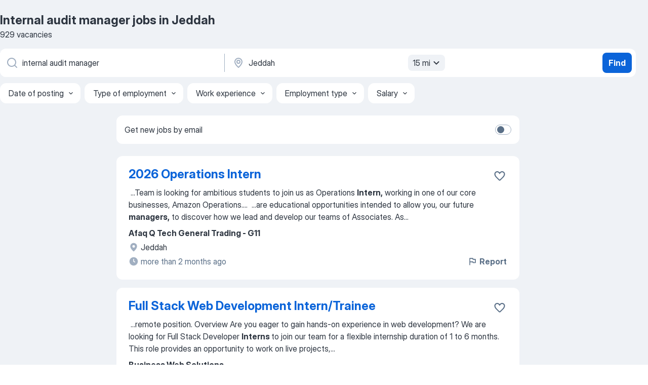

--- FILE ---
content_type: application/javascript
request_url: https://sa.jooble.org/assets/2207.f7bc209964b06e1c8dc4.js
body_size: 9838
content:
"use strict";(self.__LOADABLE_LOADED_CHUNKS__=self.__LOADABLE_LOADED_CHUNKS__||[]).push([[2207],{32207:(e,o,i)=>{i.d(o,{D:()=>ne});var s=i(2784),t=i(13980),a=i(37200),n=i(57903),r=i(7612),l=i(74631),c=i(13008),d=i(83096),u=i(72363),m=i(2183),g=i.n(m),p=i(12203),h=i(12900),y=i(70194),_=i(66991),b=i(60103),C=i(55382),f=i(15806),R=i(1805),S=i(1813);var k=i(19208);const w={body_disable_scroll:"Pw006C",header:"vqHA30",header_is_open:"_6db32v",header_with_tabs:"CDX1ux",header_on:"sRaWHL",header_off:"ZR4H7Q",header_with_tabs__off:"O+7Zz2",section:"Zymb0f",left_button__container:"_4EA0AS",arrow__button:"LXog1i",notifications:"lglg1M",logoWrapper:"R-Knap",logo:"aNveMz",faker:"EmXz8I",faker__content:"Ex2XuH",faker__input:"mFSAHw",faker__icon:"x2WJKB",faker__seoTitle:"KlJsh2",faker__radius:"PuGXii",area:"A8w1bQ",area_hidden:"A5TUKQ",area_invisible:"oucV+a",form:"EiNgqg",form__container:"wrXgU+",form_visible:"N3QquI",overlay:"aoiXKm",backToSerp_button:"A6NZXE",radius:"c6WfLo",mobile_app__button:"+xblsA",jobsAmount:"-UrBMa",faker__with_ai_btn:"I6On51",ai_chat_btn:"BYRs09",ai_chat_icon:"_05ip5i"};var I,N,A,v,F,j,T,x,O,E,B,L,H,M=i(52322);const P=g().bind(w),K={intl:t.object,component:(0,t.oneOfType)([t.string,t.node]),countryName:t.string,radiusInKilometers:t.bool,getRadiusById:t.func,headerRightIcon:t.object,wrapperClassName:t.string,seoH1:t.string,headerMobileAppLink:t.string,isNotificationCenterEnabled:t.bool,isNotificationCenterActive:t.bool,isHomePage:t.bool,isHamburgerHidden:t.bool,isSearchFormExists:t.bool,shouldSearchFormCollapse:t.bool,isRemoteSerpPage:t.bool,setIsNotificationCenterActive:t.func,onHamburgerClick:t.func,onLeftButtonClick:t.func,onRightButtonClick:t.func,toggleSearchFormCollapse:t.func,handleSearchFormLabelKeyDown:t.func,region:t.string,shouldHideH1:t.bool,onClickMobileAppHeaderButton:t.func,activeRadius:t.number,shouldShowRadiusFakeButton:t.bool,searchForm:t.object,renderTabs:t.element,disableFilters:t.bool,onClickAddRegionButton:t.func,isRegionInputWithFocus:t.bool,setIsRegionInputWithFocus:t.func,isCrawler:t.bool,jobsAmount:t.number,isAiAssistantEnabled:t.bool,onAiAssistantButtonClick:t.func,textLogo:t.string},D=({intl:e,component:o,onHamburgerClick:i,radiusInKilometers:t,getRadiusById:a,isNotificationCenterEnabled:n,isNotificationCenterActive:r,isSearchFormExists:l,isRemoteSerpPage:c,shouldSearchFormCollapse:d,setIsNotificationCenterActive:m,countryName:g,headerRightIcon:K,wrapperClassName:D,seoH1:W,isHomePage:z,isHamburgerHidden:q,onLeftButtonClick:G,onRightButtonClick:U,toggleSearchFormCollapse:V,handleSearchFormLabelKeyDown:Z,renderTabs:X,shouldHideH1:$,activeRadius:Y,searchForm:Q,disableFilters:J,shouldShowRadiusFakeButton:ee,headerMobileAppLink:oe,onClickMobileAppHeaderButton:ie,onClickAddRegionButton:se,isRegionInputWithFocus:te,setIsRegionInputWithFocus:ae,isCrawler:ne,jobsAmount:re,isAiAssistantEnabled:le,onAiAssistantButtonClick:ce,textLogo:de})=>{const[ue,me]=(0,s.useState)("auto"),ge=s.useRef(),pe=(0,S._)({on:w.header_on,off:X?w.header_with_tabs__off:w.header_off,isOpen:d||r}),he=((...e)=>s.useCallback((o=>{e.forEach((e=>{"function"==typeof e?e(o):e&&"current"in e&&(e.current=o)}))}),[e]))(ge,pe);return(0,s.useLayoutEffect)((()=>{me((e=>{if(!(e instanceof Element))return"auto";const{height:o}=e.getBoundingClientRect(),i=window.getComputedStyle(e);return o+parseFloat(i.marginTop)+parseFloat(i.marginBottom)})(ge.current))}),[]),(0,M.jsxs)(M.Fragment,{children:[(H=o,(0,M.jsxs)(H,Object.assign({className:P(w.header,{[D]:D,[w.header_is_open]:d,[w.header_with_tabs]:!!X})},l&&{ref:he},{children:[(0,M.jsxs)("div",{className:P("section",{section_opened:d}),children:[(0,M.jsxs)("div",{className:w.left_button__container,children:[(L=b.z,q||G||d?null:(0,M.jsx)(L,{type:y.wX.GHOST,size:y.zf.S,accent:y.UW.GRAY,icon:p.MENU_HAMBURGER,"aria-label":e.formatMessage({id:"common.menu"}),"data-test-name":"_hamburgerMenuButton",onClick:i,tabIndex:0})),(B=b.z,G?(0,M.jsx)(B,{type:y.wX.GHOST,size:y.zf.S,accent:y.UW.GRAY,icon:p.ARROW,wrapperClassName:w.arrow__button,"data-test-name":"_arrowButton","aria-label":e.formatMessage({id:"common.backward"}),onClick:G}):null)]}),(E=z?"div":u.rU,(0,M.jsx)(E,{to:k.ZP.createHomePageUrl(),className:w.logoWrapper,"data-test-name":"_logo",children:(0,M.jsx)(_.Icon,Object.assign({glyph:de,className:w.logo,alt:e.formatMessage({id:"home.homeLogoAlt"},{country:g}),"data-test-name":"_logoMobile"},!z&&{"aria-label":e.formatMessage({id:"header.goHome"})}))})),(0,M.jsxs)("div",{className:w.left_button__container,children:[(O=s.Fragment,!n||U||d?null:(0,M.jsx)(O,{children:(0,M.jsxs)("div",{className:w.notifications,children:[(x=C.xF,d?null:(0,M.jsx)(x,{isActive:r,handleToggle:m,size:y.zf.S})),(0,M.jsx)(C.ff,{isActive:r,handleClose:m})]})})),(T=b.z,U&&!d?(0,M.jsx)(T,{type:y.wX.GHOST,size:y.zf.S,accent:y.UW.GRAY,icon:K,wrapperClassName:w.arrow__button,"data-test-name":"_headerLeftButton",onClick:U}):null),(j=b.z,d?(0,M.jsx)(j,{type:y.wX.GHOST,size:y.zf.S,accent:y.UW.GRAY,icon:K,wrapperClassName:w.arrow__button,"data-test-name":"_headerLeftButton",onClick:V}):null)]}),(F=_.HyperlinkGhostButton,d||U||!oe||c?null:(0,M.jsx)(F,{href:oe,size:y.zf.S,appearance:"blue",className:w.mobile_app__button,"data-test-name":"_headerMobileAppButton",onClick:ie,children:e.formatMessage({id:"header.openApp"})}))]}),("div",l?(0,M.jsxs)("div",{className:w.form__container,children:[("div",ne?null:(0,M.jsx)("div",{children:(0,M.jsx)("label",{htmlFor:"SEARCH_FORM_KEYWORD",className:P("area",{area_hidden:d,area_invisible:r}),onKeyDown:Z,"aria-label":e.formatMessage({id:"searchForm.vacancySearch"}),children:(0,M.jsxs)("div",{className:P(w.faker,{faker__with_ai_btn:le}),"data-test-name":"_searchForm",children:[(0,M.jsxs)("div",{className:w.faker__content,onClick:V,tabIndex:0,role:"button",onKeyDown:e=>{"Enter"!==e.key&&" "!==e.key||(e.preventDefault(),V())},children:[(0,M.jsxs)("div",{className:P(w.faker__input,{faker__radius:ee}),children:[(v=$?"div":"h1",(0,M.jsx)(v,{className:w.faker__seoTitle,children:W})),("div",ee&&Y?(0,M.jsxs)("div",{className:w.radius,"data-test-name":"_fakeRadiusButton",children:[h.DC,e.formatMessage({id:"searchFilters.location."+(t?"kilometers":"miles")},{radius:a(Y)})]}):null)]}),(0,M.jsx)("div",{className:w.faker__icon,children:(0,M.jsx)(_.Icon,{glyph:p.MAGNIFIER,size:"md"})})]}),(A=_.PrimaryButton,le?(0,M.jsx)(A,{size:"md",appearance:"gray",className:w.ai_chat_btn,onClick:ce,renderLeading:(0,M.jsx)(_.Icon,{size:"lg",appearance:"blue",glyph:p.AI_CHAT,className:w.ai_chat_icon})}):null)]})})})),(0,M.jsx)("div",{className:P("form",{form_visible:ne||d}),children:null!=Q?Q:(0,M.jsx)(f.Z,{namespace:"header",shouldSearchFormCollapse:d,setIsRegionInputWithFocus:ae,isRegionInputWithFocus:te})}),(N=$?"div":"h1",ne?(0,M.jsx)(N,{className:w.faker__seoTitle,children:W}):null),("p",re&&ne?(0,M.jsx)("p",{className:w.jobsAmount,children:e.formatMessage({id:"serp.jobsAmount"},{count:re})}):null),(I=R.Z,J||d||ne?null:(0,M.jsx)(I,{onClickAddRegionButton:se})),X&&!d?X:null]}):null)]}))),("div",d||r?(0,M.jsx)("div",{className:w.overlay,onClick:d?V:()=>m(!1)}):null),("div",d?(0,M.jsx)("div",{style:{height:ue}}):null)]})};D.propTypes=K;var W=i(95099),z=i(6390),q=i(99211),G=i(22136),U=i(87267),V=i(56937),Z=i(12012),X=i(72035),$=i(72408),Y=i(27601),Q=i(95044),J=i(63517),ee=i(85355),oe=i(27390),ie=i(52401),se=i(55472);const te={component:(0,t.oneOfType)([t.string,t.node]),wrapperClassName:t.string,headerRightIcon:t.object,isHamburgerHidden:t.bool,searchForm:t.object,renderTabs:t.element,onLeftButtonClick:t.func,onRightButtonClick:t.func,isDesktop:t.bool,radiusInKilometers:t.bool,getRadiusById:t.func,isSearching:t.bool,countryNames:t.array,pathname:t.string,region:t.string,lang:t.string,languages:t.object,workTitle:t.string,activeFilters:t.object,radiusDefault:t.number,headerMobileAppLink:t.string,isProfileEnabled:t.bool,isSerpPage:t.bool,isCompanySerpPage:t.bool,isAlertViewPage:t.bool,isCategoryPageByPathName:t.bool,isSalaryPage:t.bool,isSalaryStatsPage:t.bool,isRemoteSerpPage:t.bool,isCityRegion:t.bool,isNotificationCenterEnabled:t.bool,showHamburger:t.func,sendHeaderMobileAppButtonClick:t.func,radiusFiltersConfig:t.object,headerStatisticsHelper:t.object,sendSearchFiltersStatistics:t.func,isCrawler:t.bool,disableFilters:t.bool,jobsAmount:t.number,isCvReviewPageByPathName:t.bool,isOpenSearchFormFromAddLocationBtn:t.bool,setOpenSearchFormFromAddLocationBtn:t.func,goTo:t.func,isAiAssistantEnabled:t.bool,textLogo:t.string},ae=({component:e,wrapperClassName:o,headerRightIcon:i,isHamburgerHidden:t,onLeftButtonClick:a,onRightButtonClick:n,searchForm:r,renderTabs:l,isDesktop:u,radiusInKilometers:m,getRadiusById:g,isSearching:p,countryNames:h,pathname:y,region:_,lang:b,languages:C,workTitle:f,activeFilters:R,radiusDefault:S,headerMobileAppLink:k,isProfileEnabled:I,isSerpPage:N,isCompanySerpPage:A,isAlertViewPage:v,isSalaryPage:F,isSalaryStatsPage:j,isRemoteSerpPage:T,isCategoryPageByPathName:x,isNotificationCenterEnabled:O,showHamburger:E,sendHeaderMobileAppButtonClick:B,headerStatisticsHelper:L,radiusFiltersConfig:H,isCityRegion:P,isCrawler:K,jobsAmount:G,disableFilters:U,isCvReviewPageByPathName:V,isOpenSearchFormFromAddLocationBtn:Z,setOpenSearchFormFromAddLocationBtn:X,goTo:$,isAiAssistantEnabled:Y,textLogo:te})=>{const ae=(0,c.Z)(),[ne,re]=(0,s.useState)(!1),[le,ce]=(0,s.useState)(!1),[de,ue]=(0,s.useState)(!1),{isUserInTestAndGroup:me,TEST_LIST:ge}=(0,ee.Z)(),pe=O&&(me(ge.AGGREGATOR_NOTIFICATION_CENTER,2)||I),{options:he=[]}=H,ye=C[b],_e=null==h?void 0:h.namesD[ye],be=(null==R?void 0:R.location)||S,Ce=!I&&!!_&&P&&(null==he?void 0:he.includes(be)),fe=j||F,[Re]=(0,J.n)(f,fe),Se=(0,oe.C$)(y),ke=N||A||v||j||x||V,we=async()=>{await(0,ie.y)(),!p&&re(!ne),!ne&&L.sendHeaderFakeInputClick()};(0,s.useEffect)((()=>{Z&&(re(!0),ue(!0))}),[Z]),(0,s.useEffect)((()=>{ne&&we()}),[p,u]),(0,s.useEffect)((()=>{ne?((0,d.Qp)(document.body),Q.s.createSearchFormMobileSession(Z?z.eq.ADD_LOCATION_FLOATING_BUTTON:z.eq.DEFAULT),X&&X(!1)):((0,d.tP)(),Q.s.closeSearchFormMobileSession())}),[ne]),(0,s.useEffect)((()=>(le?document.body.classList.add(w.body_disable_scroll):document.body.classList.remove(w.body_disable_scroll),()=>{document.body.classList.remove(w.body_disable_scroll)})),[le]),(0,s.useEffect)((()=>{const e=()=>{const e=document.activeElement.name;"keyword"!==e&&"region"!==e||document.activeElement.blur()};return window.addEventListener("scroll",e),()=>{window.removeEventListener("scroll",e)}}),[]);const Ie=(0,ie.s)((()=>{re(!0),ue(!0)}));return(0,M.jsx)(D,{intl:ae,seoH1:Re,component:e,radiusInKilometers:m,getRadiusById:g,wrapperClassName:o,headerRightIcon:i,isHamburgerHidden:t,onLeftButtonClick:a,onRightButtonClick:n,searchForm:r,renderTabs:l,shouldHideH1:fe,countryName:_e,activeRadius:be,headerMobileAppLink:k,isSearchFormExists:ke,isHomePage:Se,disableFilters:U,shouldSearchFormCollapse:ne,shouldShowRadiusFakeButton:Ce,setIsNotificationCenterActive:ce,isNotificationCenterActive:le,isRemoteSerpPage:T,isNotificationCenterEnabled:pe,onHamburgerClick:async()=>{await(0,ie.y)(),L.sendHamburgerButtonClick(),E()},onLogoClick:async()=>{await(0,ie.y)(),L.sendHeaderLogoClick()},toggleSearchFormCollapse:we,handleSearchFormLabelKeyDown:e=>{e.keyCode===W.Z.ENTER&&we()},onClickMobileAppHeaderButton:async()=>{await(0,ie.y)(),B()},onClickAddRegionButton:Ie,setIsRegionInputWithFocus:ue,isRegionInputWithFocus:de,isCrawler:K,jobsAmount:G,onAiAssistantButtonClick:async()=>{await se.U.createSessionFromHeader(),L.sendHeaderAiAssistantButtonClick(),$(q.mD.AI_ASSISTANT)},isAiAssistantEnabled:Y,textLogo:te})};ae.propTypes=te,ae.defaultProps={component:"header",isHamburgerHidden:!1,headerRightIcon:p.CROSS};const ne=(0,n.$j)(((e,o)=>({isDesktop:(0,U.Zy0)(e),radiusInKilometers:(0,U.SMu)(e),getRadiusById:(0,U.XEk)(e),isSearching:o.isSearching||(0,V.Z2)(e),pathname:(0,r.k$)(e).pathname,region:(0,X.ur)(e),countryNames:(0,U.yA6)(e).country,workTitle:(0,U.SD5)(e),lang:(0,U.G33)(e),languages:(0,U.Vbs)(e),activeFilters:(0,X.EH)(e),radiusDefault:(0,U.KTu)(e),isProfileEnabled:(0,U.I5G)(e),isSerpPage:(0,U.pn5)(e),isCompanySerpPage:(0,U.iWL)(e),isAlertViewPage:(0,U.j3Z)(e),isSalaryPage:(0,Z.mU)(e),isSalaryStatsPage:(0,U.hJI)(e),isRemoteSerpPage:(0,U.DJb)(e),isCategoryPageByPathName:(0,U.X34)(e),isCityRegion:(0,X.aA)(e),isNotificationCenterEnabled:(0,U._wc)(e),radiusFiltersConfig:(0,U.Slc)(e),headerMobileAppLink:(0,U.yA6)(e).headerMobileAppLink,isCrawler:(0,U.E91)(e),jobsAmount:(0,V.R5)(e),isCvReviewPageByPathName:(0,U.MgW)(e),isAiAssistantEnabled:(0,U.fzt)(e),textLogo:(0,U.FQN)(e)})),(e=>{const o=(0,a.DE)({showHamburger:G.D_,sendHeaderMobileAppButtonClick:$.D.sendHeaderMobileAppButtonClick,goTo:l.VF},e);return Object.assign({},o,{headerStatisticsHelper:(0,a.DE)(Y.l,e)})}))(ae)},15806:(e,o,i)=>{i.d(o,{Z:()=>ze});var s=i(2784),t=i(13008),a=i(13980),n=i(41939),r=i(37200),l=i(57903),c=i(7612),d=i(52401),u=i(77071),m=i(27601),g=i(6998),p=i(78415),h=i(26463),y=i(72035),_=i(30726),b=i(87267),C=i(56937),f=i(85355),R=i(44696),S=i(60517),k=i(12900),w=i(96512),I=i(64910),N=i(72779),A=i.n(N),v=i(88973),F=i(70194),j=i(12203),T=i(66991),x=i(89794),O=i(8858),E=i(2183),B=i.n(E),L=i(18805);const H={history:"_0hIdlx",history__header:"_3R8DSr",history__title:"bbyfDK",history__btn:"zIjnLm",history__list:"S9MNKV",history__item:"LqcO-X",history__content:"biiCF7",history__item__active:"KN8081",history__icon:"gp6D3r",history__caption:"p6+UxT",history__region:"UUlXxw"};var M=i(52322);const P=B().bind(H),K={intl:a.object,activeItem:a.number,namespace:a.string,workTitleByLang:a.string,histories:(0,a.arrayOf)((0,a.shape)({keyword:a.string,regionName:a.string,region:a.string})),setActiveElement:a.func,onClearKeywordHistory:a.func,onClickKeywordHistoryItem:a.func},D=({intl:e,activeItem:o,namespace:i,histories:s,workTitleByLang:t,setActiveElement:a,onClearKeywordHistory:n,onClickKeywordHistoryItem:r})=>(0,M.jsxs)("div",{className:H.history,children:[(0,M.jsxs)("div",{className:H.history__header,children:[(0,M.jsx)("span",{className:H.history__title,children:e.formatMessage({id:`${i}.searchForm.youRecentlySearched`})}),(0,M.jsx)(L.Z,{wrapperClassName:H.history__btn,type:F.Dx.NONE,accent:F.UW.BLUE,"data-test-name":"_searchHistoryDelete",onClick:n,children:e.formatMessage({id:`${i}.searchForm.clear`})})]}),(0,M.jsx)("ul",{className:H.history__list,children:s.map(((e,i)=>(0,M.jsxs)("li",{className:P(H.history__item,{history__item__active:i===o}),onClick:()=>r(e),onMouseEnter:()=>a(i),children:[(0,M.jsx)(T.Icon,{glyph:j.HISTORY,size:"md",appearance:"gray_soft",className:H.history__icon}),(0,M.jsxs)("div",{className:H.history__content,children:[(0,M.jsx)("span",{className:H.history__caption,children:e.keyword?e.keyword:t}),("span",null!=e&&e.regionName?(0,M.jsx)("span",{className:H.history__region,children:e.regionName}):null)]})]},i)))})]});D.propTypes=K,D.displayName="SearchFormHistoryComponent",D.defaultProps={histories:[]};const W=D,z={namespace:a.string,workTitleByLang:a.string,histories:(0,a.arrayOf)((0,a.shape)({keyword:a.string,regionName:a.string,region:a.string})),onClearKeywordHistory:a.func,onClickKeywordHistoryItem:a.func},q=({namespace:e,workTitleByLang:o,histories:i,onClearKeywordHistory:s,onClickKeywordHistoryItem:a})=>{const n=(0,t.Z)(),[r,l]=(0,O.q)(i,a);return(0,M.jsx)(W,{intl:n,activeItem:r,namespace:e,workTitleByLang:o,histories:i,setActiveElement:l,onClearKeywordHistory:s,onClickKeywordHistoryItem:a})};q.propTypes=z;const G=q;var U=i(24525),V=i(36823),Z=i(95044),X=i(88623),$=i(9534);const Y="WcHWqV",Q="wsQ56a",J="jpNdNR",ee=({intl:e,regions:o,onClickItem:i,onClickNearMeItem:s})=>(0,M.jsxs)("section",{className:Y,children:[(0,M.jsx)(X.t,{size:"md",appearance:"gray",isActive:!1,renderLeading:(0,M.jsx)($.J,{glyph:j.NEAR_ME,size:"sm",appearance:"gray",className:J}),className:Q,onClick:s,text:e.formatMessage({id:"nearMe"}),"data-test-name":"_regionSuggestionsNearMeButton"}),o.map((({name:e,isRemote:o,id:s},t)=>(0,M.jsx)(X.t,Object.assign({size:"md",appearance:"gray",isActive:!1,className:Q,onClick:o=>i(o,e),text:e,"data-test-name":`_regionSuggestionsButton_${t}`},o&&{renderLeading:(0,M.jsx)($.J,{glyph:j.WIFI,size:"sm",appearance:"gray",className:J})}),s)))]}),oe=({onClickItem:e})=>{const o=(0,l.v9)(b.$$E),i=(0,l.v9)(y.EH),s=(0,t.Z)(),a=(0,l.I0)();return null!=o&&o.length?(0,M.jsx)(ee,{intl:s,regions:o,onClickItem:(o,i)=>{o.preventDefault(),Z.s.locationSuggestionClick({location:i}),e&&e(i)},onClickNearMeItem:e=>{e.preventDefault(),Z.s.locationSuggestionClick(),a((0,h.hX)(Object.assign({},i,{location:w.kT.CURRENT_GEOLOCATION}),{searchSource:I.uV.FROM_TOP_LOCATION_SUGGESTIONS}))}}):null},ie={content:"-xWR9w",button:"mO9zne",button_icon:"MQl7R9",button_icon__up:"XOP5Oq",custom_select:"_734y9i",native_select:"GBiQYZ",select_item:"_3T9J7L",select_item__active:"EAQyMV"};const se=B().bind(ie),te={intl:a.object,isDesktop:a.bool,radiusInKilometers:a.bool,getRadiusById:a.func,shouldShowRadiusOptions:a.bool,radiusOptions:a.array,activeRadius:a.string,onRadiusButtonClick:a.func,onRadiusItemClick:a.func},ae=({intl:e,isDesktop:o,radiusInKilometers:i,getRadiusById:s,shouldShowRadiusOptions:t,radiusOptions:a,activeRadius:n,onRadiusButtonClick:r,onRadiusItemClick:l})=>(0,M.jsxs)("div",Object.assign({className:ie.content,"data-test-name":"_radiusSelect"},!o&&{onClick:r},{children:[(0,M.jsx)(T.PrimaryButton,Object.assign({size:"sm",appearance:"gray_soft",className:ie.button},o&&{onClick:r,renderTrailing:(0,M.jsx)(T.Icon,{size:"md",appearance:"gray_dark",glyph:j.CHEVRON_DOWN,className:se(ie.button_icon,{button_icon__up:t})})},{children:`${o?"":k.DC}${e.formatMessage({id:"searchFilters.location."+(i?"kilometers":"miles")},{radius:s(n)})}`})),("div",o&&t?(0,M.jsx)("div",{className:ie.custom_select,children:a.map((o=>(0,M.jsx)("div",{id:`radius_${o}`,className:se(ie.select_item,{select_item__active:n===o}),onClick:()=>l(o),"data-test-name":"_radiusItem",children:e.formatMessage({id:"searchFilters.location."+(i?"kilometers":"miles")},{radius:s(o)})},o)))}):null),("select",o?null:(0,M.jsx)("select",{className:ie.native_select,value:n,onChange:({target:e})=>l(e.value),children:a.map((o=>(0,M.jsxs)("option",{value:o,children:[k.DC,e.formatMessage({id:"searchFilters.location."+(i?"kilometers":"miles")},{radius:s(o)})]},o)))}))]}));ae.propTypes=te;const ne=ae;var re=i(7584),le=i(94794);const ce={isDesktop:a.bool,radiusInKilometers:a.bool,getRadiusById:a.func,sendSearchFiltersStatistics:a.func,onRadiusItemClick:a.func,activeRadius:a.string,radiusFiltersConfig:a.object},de=({isDesktop:e,radiusInKilometers:o,getRadiusById:i,sendSearchFiltersStatistics:a,onRadiusItemClick:n,activeRadius:r,radiusFiltersConfig:l})=>{const c=(0,t.Z)(),[d,u]=(0,s.useState)(!1);return(0,M.jsx)(ne,{intl:c,isDesktop:e,getRadiusById:i,radiusInKilometers:o,shouldShowRadiusOptions:d,radiusOptions:l.options,activeRadius:r,onRadiusButtonClick:()=>{if(!d){const{OPEN_RADIUS_SELECT_MOBILE:o,OPEN_RADIUS_SELECT_DESKTOP:i}=re.FILTER_ACTIONS;a({action:e?i:o,type:re.m[w.jM.LOCATION]})}u(!d)},onRadiusItemClick:o=>{const{ONE_CLICK_FILTERS_ITEM_SWITCH_ON:i,FILTER_ITEM_DESKTOP_CLICK:s}=re.FILTER_ACTIONS;a({action:e?s:i,type:re.m[w.jM.LOCATION],value:o}),n(o),u(!1)}})};de.propTypes=ce;const ue={sendSearchFiltersStatistics:le.F.sendAction},me=(0,l.$j)((e=>({getRadiusById:(0,b.XEk)(e),radiusInKilometers:(0,b.SMu)(e),radiusFiltersConfig:(0,b.Slc)(e),isDesktop:(0,b.Zy0)(e)})),ue)(de);var ge=i(79544),pe=i(27898);const he="CXE+FW",ye="tXoMlu",_e="kySr3o",be="RKazSn",Ce="_5sX2B+",fe="EIHqTW",Re="_9+Weu7",Se="ZuTpxY",ke="d-awio",we="ff3yUb",Ie="-0Bnac",Ne="_7MtXb-",Ae="rH+OQ6";var ve,Fe,je,Te,xe,Oe,Ee,Be,Le,He,Me;const Pe={wrapperClassName:a.string,intl:a.object.isRequired,isSearching:a.bool,shouldShowKeyword:a.bool,shouldShowRegion:a.bool,shouldShowRegionTooltip:a.bool,shouldSearchFormCollapse:a.bool,isVoiceInputVisible:a.bool,isRegionFocused:a.bool,isKeywordFocused:a.bool,isDesktop:a.bool,keyword:a.string,region:a.string,workTitleByLang:a.string,keywordFieldId:a.string,namespace:a.string.isRequired,keywordAutocomplete:(0,a.arrayOf)((0,a.shape)({value:a.string.isRequired,query:(0,a.arrayOf)((0,a.shape)({content:a.string.isRequired,isStrong:a.bool.isRequired})),amount:a.string.isRequired})),keywordHistory:(0,a.arrayOf)((0,a.shape)({keyword:a.string,regionName:a.string,region:a.string})),regionAutocomplete:(0,a.arrayOf)((0,a.shape)({query:(0,a.arrayOf)((0,a.shape)({content:a.string.isRequired,isStrong:a.bool.isRequired})),value:a.string})),onSearch:a.func.isRequired,onChangeKeyword:a.func.isRequired,onFocusKeyword:a.func.isRequired,onBlurKeyword:a.func.isRequired,onClearKeywordHistory:a.func.isRequired,onClickOutsideKeyword:a.func.isRequired,onClickKeywordHistoryItem:a.func.isRequired,onClickKeywordAutocompleteItem:a.func.isRequired,onKeywordFieldClear:a.func.isRequired,onClickRegionAutocompleteItem:a.func.isRequired,onChangeRegion:a.func.isRequired,onFocusRegion:a.func.isRequired,onClickOutsideRegion:a.func.isRequired,onRegionFieldClear:a.func.isRequired,onVoiceInputResult:a.func,onVoiceInputClick:a.func,onRegionTooltipClick:a.func,onVoiceInputClose:a.func,isRemoteSerpPage:a.bool,keywordRef:a.object,regionRef:a.object,shouldShowRadius:a.bool,onRadiusItemClick:a.func,activeRadius:a.bool,shouldShowTopRegionsSuggstions:a.bool,onClickRegionSuggestionsItem:a.func,isGoogleBot:a.bool},Ke=({intl:e,wrapperClassName:o,namespace:i,workTitleByLang:t,keywordFieldId:a,isSearching:n,isVoiceInputVisible:r,shouldShowKeyword:l,shouldShowRegion:c,shouldShowRegionTooltip:u,shouldSearchFormCollapse:m,isKeywordFocused:g,isRegionFocused:p,isDesktop:h,keyword:y,region:_,keywordHistory:b,keywordAutocomplete:C,regionAutocomplete:f,onSearch:R,onChangeKeyword:S,onFocusKeyword:k,onBlurKeyword:w,onKeywordFieldClear:I,onClearKeywordHistory:N,onClickOutsideKeyword:O,onClickKeywordHistoryItem:E,onClickKeywordAutocompleteItem:B,onClickRegionAutocompleteItem:L,onChangeRegion:H,onFocusRegion:P,onClickOutsideRegion:K,onRegionFieldClear:D,onVoiceInputResult:W,onVoiceInputClick:z,onVoiceInputClose:q,onRegionTooltipClick:Z,isRemoteSerpPage:X,keywordRef:$,regionRef:Y,shouldShowRadius:Q,onRadiusItemClick:J,activeRadius:ee,shouldShowTopRegionsSuggstions:ie,onClickRegionSuggestionsItem:se,isGoogleBot:te})=>{const ae=e=>{B(e),!_&&c&&Y.current.focus()},ne=e=>{L(e),y||$.current.focus()};return(0,M.jsxs)("form",{onSubmit:async e=>{e.preventDefault(),e.stopPropagation(),await(0,d.y)(),await R(),window.scrollTo(0,0)},className:A()(he,{[o]:!!o}),"data-test-name":"_searchForm",children:[(Me=h?"div":s.Fragment,(0,M.jsxs)(Me,Object.assign({},h?{className:ye}:{},{children:[(He=v.j,l?(0,M.jsx)(He,{notify:h?O:()=>{},children:(0,M.jsxs)("div",{className:A()(_e,fe),children:[(0,M.jsx)(x.Z,Object.assign({inputClassName:Ce,containerClassName:be,name:"keyword",id:a,componentRef:$,autoComplete:"off",autoCapitalize:"off",value:y,readOnly:n,placeholder:e.formatMessage({id:`${i}.searchForm.keyword`}),icon:j.MAGNIFIER},!!y&&g&&{buttonIcon:j.CROSS,buttonAccent:F.UW.GRAY_SOFT,onButtonClick:()=>{I(),$.current.focus()},buttonProps:{"aria-label":e.formatMessage({id:"searchForm.cleanSearch"})}},!y&&{buttonIcon:j.MICROPHONE,buttonAccent:F.UW.BLUE,onButtonClick:z,buttonProps:{"aria-label":e.formatMessage({id:"voiceInput.voiceInput"})}},{onChange:e=>S(e.target.value),onFocus:e=>k(e.target.value),onBlur:()=>w(),"data-test-name":"_searchFormKeywordInput","aria-label":e.formatMessage({id:`${i}.searchFormLabel.keyword`})})),(Le=U.N,r?(0,M.jsx)(Le,{onResult:W,onStop:q}):null),(Be=ge.N,C.length>0&&h?(0,M.jsx)(Be,{className:Ie,icon:j.MAGNIFIER,data:C,onClickItem:ae}):null),(Ee=G,b.length>0&&!X&&h?(0,M.jsx)(Ee,{intl:e,namespace:i,histories:b,workTitleByLang:t,onClearKeywordHistory:N,onClickKeywordHistoryItem:E}):null)]})}):null),(Oe=v.j,c?(0,M.jsx)(Oe,{notify:h?K:()=>{},children:(0,M.jsxs)("div",{className:A()(_e,Re),children:[(0,M.jsx)(x.Z,Object.assign({inputClassName:Ce,containerClassName:be,name:"region",id:"tbRegion",autoComplete:"off",autoCapitalize:"off",value:_,readOnly:n,componentRef:Y,placeholder:te?e.formatMessage({id:"regionInputPlaceholder"}):e.formatMessage({id:`${i}.searchForm.region`}),icon:j.MAP_MARKER},!!_&&p&&{buttonIcon:j.CROSS,buttonProps:{"aria-label":e.formatMessage({id:"searchForm.cleanSearch"})}},{buttonAccent:F.UW.GRAY_SOFT,onButtonClick:()=>{D(),Y.current.focus()},onChange:e=>H(e.target.value),onFocus:P,"data-test-name":"_searchFormRegionInput","aria-label":te?e.formatMessage({id:"regionInputAriaLabel"}):e.formatMessage({id:`${i}.searchFormLabel.region`})},Q&&!p&&{renderTrailing:(0,M.jsx)(me,{onRadiusItemClick:J,activeRadius:ee})})),(xe=ge.N,f.length>0&&h?(0,M.jsx)(xe,{className:Ie,icon:j.MAP_MARKER,data:f,onClickItem:ne}):null),(Te=V.T,u?(0,M.jsx)(Te,{wrapperClassName:we,placement:pe.r.TOP,onClose:Z}):null)]})}):null)]}))),("div",ie?(0,M.jsx)("div",{className:Ae,children:(0,M.jsx)(oe,{onClickItem:se})}):null),(je=ge.N,C.length>0&&!h?(0,M.jsx)(je,{className:Ne,icon:j.MAGNIFIER,data:C,onClickItem:ae}):null),(Fe=ge.N,f.length>0&&!h?(0,M.jsx)(Fe,{className:Ne,icon:j.MAP_MARKER,data:f,onClickItem:ne}):null),(ve=G,b.length>0&&!X&&!h?(0,M.jsx)(ve,{intl:e,namespace:i,histories:b,workTitleByLang:t,onClearKeywordHistory:N,onClickKeywordHistoryItem:E}):null),(0,M.jsx)(T.PrimaryButton,{type:"submit",size:"sm",appearance:"blue",className:A()(Se,{[ke]:m}),loading:n,children:e.formatMessage({id:`${i}.searchForm.searchCaption`})})]})};Ke.propTypes=Pe,Ke.displayName="SearchFormComponent",Ke.defaultProps={keyword:"",region:"",isSearching:!1,regionAutocomplete:[],keywordAutocomplete:[],keywordHistory:[]},Ke.displayName="SearchFormComponent";const De={wrapperClassName:a.string,workTitleByLang:a.string,keyword:a.string,region:a.string,namespace:a.string.isRequired,keywordFieldId:a.string,cookieLifetimeDays:a.number,isMobile:a.bool,isDesktop:a.bool,isSearching:a.bool,isSerpPage:a.bool,shouldShowKeywordAutocomplete:a.bool,shouldShowRegionAutocomplete:a.bool,shouldSearchFormCollapse:a.bool,shouldShowKeyword:a.bool,shouldShowRegion:a.bool,sessionActionData:a.object,headerStatisticsHelper:a.object,search:a.func,openHistory:a.func,isRemoteSerpPage:a.bool,location:a.object,isCityRegion:a.bool,activeFilters:a.object,radiusFiltersConfig:a.object,radiusDefault:a.number,isProfileEnabled:a.bool,isRegionInputWithFocus:a.bool,setIsRegionInputWithFocus:a.func,isGoogleBot:a.bool},We=({wrapperClassName:e,namespace:o,keyword:i,region:a,cookieLifetimeDays:r,keywordFieldId:l,isMobile:c,isDesktop:m,search:h,workTitleByLang:y,openHistory:_,isSearching:b,shouldShowKeywordAutocomplete:C,shouldShowRegionAutocomplete:N,shouldSearchFormCollapse:A,shouldShowKeyword:v,shouldShowRegion:F,isSerpPage:j,headerStatisticsHelper:T,isRemoteSerpPage:x,isCityRegion:O,activeFilters:E,radiusFiltersConfig:B,radiusDefault:L,isProfileEnabled:H,isRegionInputWithFocus:P,setIsRegionInputWithFocus:K,isGoogleBot:D})=>{const W=(0,t.Z)(),z=(0,s.useRef)(null),q=(0,s.useRef)(null),G=g.y7.getObject(k.sO.SERP_QUERY),U=i||(null==G?void 0:G[I.lE.SEARCH]),V=a||(null==G?void 0:G[I.lE.REGION]),[Z,X]=(0,R.DY)({region:a,isSearching:b,cookieLifetimeDays:r}),[$,Y]=(0,s.useState)(U),[Q,J]=(0,s.useState)(!1),[ee,oe,ie]=(0,S.o)(S.k.KEYWORD,[]),[se,te,ae]=(0,R.hT)([]),[ne,re]=(0,s.useState)(V),[le,ce]=(0,s.useState)(!1),[de,ue,me]=(0,S.o)(S.k.REGION,[]),[ge,pe]=(0,s.useState)(!1),[he,ye]=(0,s.useState)(!1),_e=Z&&m&&j,{options:be=[]}=B,[Ce,fe]=(0,s.useState)(O),[Re,Se]=(0,s.useState)(E.location||L),[ke,we]=(0,s.useState)(!1),Ie=!H&&be.includes(+Re)&&Ce&&!!ne,Ne=se.slice(0,5),{isUserInTestAndGroup:Ae,TEST_LIST:ve}=(0,f.Z)(),Fe=Ae(ve.ADD_YOUR_LOCA_LOCA,2)&&!m&&!ne&&!ee.length&&!de.length&&!se.length;(0,s.useEffect)((()=>{!b&&ne&&fe(O),!b&&ne&&Se(E.location||L)}),[O,b]),(0,s.useEffect)((()=>{Y(U),re(V)}),[U,V,b]),(0,s.useLayoutEffect)((()=>{!m&&P&&(q.current.focus(),K(!1))}),[P]);return(0,M.jsx)(Ke,{intl:W,isSearching:b,isVoiceInputVisible:ge,shouldShowKeyword:v,shouldShowRegion:F&&!x,isKeywordFocused:Q,isRegionFocused:le,isMobile:c,isDesktop:m,wrapperClassName:e,workTitleByLang:y,namespace:o,keywordFieldId:l,keyword:$,keywordAutocomplete:ee,keywordHistory:Ne,region:ne,regionAutocomplete:de,shouldShowRegionTooltip:_e,shouldSearchFormCollapse:A,onSearch:async()=>{await(0,d.y)(),T.sendHeaderSearchButtonClick(),p.Y.startUseFormSearch(),h($,ne,{isVoiceInputSearch:he},Object.assign({},ke&&Re&&Ce&&!!ne&&{[w.jM.LOCATION]:Re})),ee.length>0&&ie(),de.length>0&&me()},onChangeKeyword:async e=>{Y(e),await(0,d.y)(),C&&oe(c,e),ae()},onClickKeywordAutocompleteItem:async({value:e})=>{await(0,d.y)(),Y(e),ie(),J(!1),ne&&(h(e,ne,{isVoiceInputSearch:he},Object.assign({},ke&&Re&&Ce&&{[w.jM.LOCATION]:Re})),J(!1),z.current.blur())},onClickKeywordHistoryItem:async e=>{await(0,d.y)(),ae(),_(e)},onFocusKeyword:async e=>{await(0,d.y)(),J(!0),de.length>0&&me(),u.G.focusSearchForm(),e||te(e)},onBlurKeyword:()=>{ae()},onClickOutsideKeyword:async()=>{await(0,d.y)(),ie(),ae(),J(!1)},onChangeRegion:async e=>{re(e),await(0,d.y)(),N&&ue(c,e)},onClickRegionAutocompleteItem:async({value:e,isCity:o})=>{await(0,d.y)(),re(e),me(),fe(o),ce(!1),q.current.blur(),$&&h($,e,{isVoiceInputSearch:he})},onFocusRegion:async()=>{await(0,d.y)(),ce(!0),ee.length>0&&ie(),u.G.focusSearchForm()},onClickOutsideRegion:async()=>{await(0,d.y)(),me(),ce(!1)},onClearKeywordHistory:async()=>{await(0,d.y)(),(0,n.Od)("shistory"),await te("")},onKeywordFieldClear:async()=>{await(0,d.y)(),Y(""),ie(),ae()},onRegionFieldClear:async()=>{await(0,d.y)(),re(""),me()},onVoiceInputResult:async e=>{await(0,d.y)(),Y(e),ie(),ye(!0)},onVoiceInputClick:async()=>{await(0,d.y)(),pe(!0),T.sendVoiceInputClick()},onRegionTooltipClick:()=>X(!1),onVoiceInputClose:()=>{pe(!1)},isRemoteSerpPage:x,keywordRef:z,regionRef:q,shouldShowRadius:Ie,onRadiusItemClick:async e=>{await(0,d.y)(),we(!0),Se(e)},activeRadius:Re,onClickRegionSuggestionsItem:async e=>{await(0,d.y)(),re(e),fe(!0),ce(!1),q.current.blur(),$?h($,e,{isVoiceInputSearch:he,searchSource:I.uV.FROM_TOP_LOCATION_SUGGESTIONS}):z.current.focus()},shouldShowTopRegionsSuggstions:Fe,isGoogleBot:D})};We.propTypes=De,We.defaultProps={keyword:"",region:"",shouldShowKeywordAutocomplete:!0,shouldShowRegionAutocomplete:!0,shouldShowKeyword:!0,shouldShowRegion:!0},We.displayName="SearchFormContainer";const ze=(0,l.$j)((e=>({keyword:(0,y.on)(e),region:(0,y.ur)(e),cookieLifetimeDays:(0,b.isM)(e),isSearching:(0,C.Z2)(e),sessionActionData:(0,_.m6)(e),isSerpPage:(0,b.pn5)(e),isMobile:(0,b.zTO)(e),isDesktop:(0,b.Zy0)(e),workTitleByLang:(0,b.SD5)(e),isRemoteSerpPage:(0,b.DJb)(e),location:(0,c.k$)(e),isCityRegion:(0,y.aA)(e),activeFilters:(0,y.EH)(e),radiusFiltersConfig:(0,b.Slc)(e),radiusDefault:(0,b.KTu)(e),isProfileEnabled:(0,b.I5G)(e),isGoogleBot:(0,b.ZWP)(e)})),(e=>{const o=(0,r.DE)({search:h.yC,openHistory:h.fg},e);return Object.assign({},o,{headerStatisticsHelper:(0,r.DE)(m.l,e)})}))(We)},79544:(e,o,i)=>{i.d(o,{N:()=>y});i(2784);var s=i(13980),t=i(2183),a=i.n(t),n=i(66991);const r={list:"IZ6Pj3",item:"D8EOHc",item_text:"ekOx+t",item_icon:"kyS6kh",item_cotent:"SV4ocf",item_countText:"_8FPzDS",item__active:"NZbc6X"};var l=i(52322);const c=a().bind(r),d={data:(0,s.arrayOf)((0,s.shape)({value:s.string,query:(0,s.arrayOf)((0,s.shape)({content:s.string.isRequired,isStrong:s.bool.isRequired})),amount:s.string})),icon:s.object,className:s.string,activeItem:(0,s.oneOfType)([null,s.number]),setActiveElement:s.func,onClickItem:s.func},u=({data:e,icon:o,className:i,activeItem:s,setActiveElement:t,onClickItem:a})=>(0,l.jsx)("div",{className:c({[i]:!!i}),children:(0,l.jsx)("ul",{className:r.list,children:e.map(((e,i)=>(0,l.jsx)("li",{"data-test-name":"_autocompleteItem",className:c(r.item,{item__active:s===i}),onMouseDown:e=>e.preventDefault(),onClick:()=>a(e),onMouseEnter:()=>t(i),children:(0,l.jsxs)("div",{className:r.item_cotent,children:[(0,l.jsx)(n.Icon,{glyph:o,size:"md",appearance:"gray_soft",className:r.item_icon}),(0,l.jsx)("div",{className:r.item_text,children:(0,l.jsx)("span",{dangerouslySetInnerHTML:{__html:e.query?e.query.map((({content:e,isStrong:o})=>o?`<span>${e}</span>`:e)).join(""):e.value}})})]})},i)))})});u.propTypes=d,u.displayName="SearchesListComponent",u.defaultProps={data:[]};const m=u;var g=i(8858);const p={data:(0,s.arrayOf)((0,s.shape)({value:s.string,query:(0,s.arrayOf)((0,s.shape)({content:s.string.isRequired,isStrong:s.bool.isRequired})),amount:s.string})),className:s.string,icon:s.object,onClickItem:s.func},h=({data:e,icon:o,className:i,onClickItem:s})=>{const[t,a]=(0,g.q)(e,s);return(0,l.jsx)(m,{data:e,icon:o,className:i,activeItem:t,setActiveElement:a,onClickItem:s})};h.propTypes=p;const y=h},1805:(e,o,i)=>{i.d(o,{Z:()=>G});var s=i(2784),t=i(57903),a=i(13008),n=i(87267),r=i(72035),l=i(94794),c=i(78415),d=i(7584),u=i(23445),m=i(59506),g=i(83181),p=i(24649),h=i(26463),y=i(59327),_=i(97451),b=i(52401),C=i(2183),f=i.n(C),R=i(66991),S=i(12203),k=i(22812),w=i(91497),I=i(56937);const N={block:"p7hDF8",wrapper:"apmZrt",filter_pill:"wYznI5",pill_title:"_1apRDx",pill_amount:"WRxogg",pill_region:"vaWP1y",pill_icon:"_398Jb4",filter_pill__active:"_4ibWCe",tag_image:"Q2QVDK",scroll_button:"hl1iVx",fadeIn:"_0kLO2J",scroll_button__left:"_4HvwsN",scroll_button__right:"xyMoGl"};var A=i(52322);const v=f().bind(N),F=({refContainer:e,tag:o,amount:i,onTagClick:s,isActive:t,iconPath:a})=>(0,A.jsxs)("div",{ref:e,"data-name":o.name,"data-test-name":"_smartTags",className:v(N.filter_pill,{filter_pill__active:t}),onClick:()=>s(o.name),children:[(0,A.jsx)("div",{className:N.tag_image,style:{backgroundImage:`url(${a})`}}),(0,A.jsx)("span",{className:N.pill_title,children:o.text}),("span",o.amount?(0,A.jsx)("span",{className:N.pill_amount,children:i}):null)]},o.name),j=({tag:e,onTagClick:o,isActive:i})=>{var a,n;const r=(0,t.v9)(I.mh),l=(0,t.v9)(g.dU),c=` (${e.amount})`,d=null!=(a=null==(n=e.iconImage)?void 0:n.address)?a:"/assets/images/tagIconsNew/emoji_aim.svg",[u,m]=(0,s.useState)(!1),[p]=(0,w.NM)({threshold:20},m);return(0,s.useEffect)((()=>{u&&r&&_.W.shownTag({searchId:r,activeTags:l,tagName:e.text})}),[u,r]),(0,A.jsx)(F,{refContainer:p,tag:e,amount:c,isActive:i,onTagClick:o,iconPath:d})};var T=i(45455),x=i.n(T);const O="date",E="jobTypes",B="experience",L="location",H="salary";var M,P,K;const D=f().bind(N),W=({intl:e,shouldShowAddRegionButton:o,filters:i,activeFilters:t,filtersConfig:a,searchTags:n,activeSearchTags:r,onOpenFilters:l,onClickAddRegionButton:c,onTagClick:d,isMobile:u})=>{const{scrollState:m,containerRef:g,setScrollLeft:p}=(0,k.Z)();return(0,A.jsxs)("div",{className:N.block,children:[(K=R.PrimaryButton,m.isScrollPositionAtStart||u?null:(0,A.jsx)(K,{appearance:"white",size:"sm",renderLeading:(0,A.jsx)(R.Icon,{glyph:S.ARROW,appearance:"blue",size:"sm"}),className:D(N.scroll_button,N.scroll_button__left),onClick:()=>p(m.scrollLeft-320),"data-test-name":"_smartTagsFilterSliderLeftArrowButton"})),(0,A.jsxs)("div",{className:N.wrapper,ref:g,"data-test-name":"_smartTagsFilter",role:"region","aria-label":"Filters",children:[("div",o?(0,A.jsxs)("div",{onClick:c,className:N.filter_pill,children:[(0,A.jsx)(R.Icon,{className:N.pill_icon,glyph:S.PLUS,appearance:"black",size:"xs"}),(0,A.jsx)("span",{className:D(N.pill_title,N.pill_region),children:e.formatMessage({id:"serpFiltersAddRegion"})})]}):null),(P=s.Fragment,null!=n&&n.length?(0,A.jsx)(P,{children:n.map((e=>{const o=r.includes(e.name);return(0,A.jsx)(j,{isActive:o,tag:e,onTagClick:d})}))}):null),i.map((o=>{const i=a[o],s=(({name:e,activeFilters:o})=>{switch(e){case O:case B:case L:return!!o[e];case E:return!!o[e]&&!x()(o[e]);case H:return!!o.salaryMin;default:return!1}})({name:o,activeFilters:t});return(0,A.jsxs)("button",{type:"button",onClick:l,className:D(N.filter_pill,{filter_pill__active:s}),children:[(0,A.jsx)("span",{className:N.pill_title,children:e.formatMessage({id:i.title})}),(0,A.jsx)(R.Icon,{className:N.pill_icon,glyph:S.CHEVRON_DOWN,appearance:"gray_dark",size:"xs"})]})}))]}),(M=R.PrimaryButton,m.isScrollPositionAtEnd||u?null:(0,A.jsx)(M,{appearance:"white",size:"sm",renderLeading:(0,A.jsx)(R.Icon,{glyph:S.ARROW,appearance:"blue",size:"sm"}),className:D(N.scroll_button,N.scroll_button__right),onClick:()=>p(m.scrollLeft+320),"data-test-name":"_smartTagsFilterSliderLeftArrowButton"}))]})};W.displayName="FiltersComponent";const z=W,q=({onClickAddRegionButton:e})=>{const o=(0,a.Z)(),i=(0,t.I0)(),C=(0,t.v9)(n.Zy0),f=(0,t.v9)(r.EH),R=(0,t.v9)(n.wPq),S=(0,t.v9)(g.bh),k=(0,t.v9)(g.dU),w=(0,t.v9)(n.yA6),I=(0,t.v9)(n.Hu0),N=(0,p.N)({config:w,tags:S}),v=Object.keys(R),F=!(!e||C||null!=f&&f.region);(0,s.useEffect)((()=>{null!=S&&S.length&&_.W.getOrCreateSmartTagsFeatureSession()}),[S]);const j=async()=>{await(0,b.y)(),i((0,m.Mr)())};return(0,A.jsx)(z,{intl:o,filters:v,filtersConfig:R,activeFilters:f,searchTags:N,activeSearchTags:k,shouldShowAddRegionButton:F,onOpenFilters:async()=>{await(0,b.y)(),i((0,m.K4)(u.ev,{onCloseFilters:j})),i(l.F.sendAction({action:d.FILTER_ACTIONS.OPEN_BUTTON_CLICK})),c.Y.startUseFilters()},onClickAddRegionButton:()=>{F&&e(),i(l.F.sendAction({action:d.FILTER_ACTIONS.ADD_REGION_BUTTON_CLICK})),c.Y.startUseAddRegionPill()},onTagClick:e=>{i((0,h.wH)(e,y.I.FILTERS_AREA)),i((0,h.zf)())},isMobile:I})};q.displayName="FiltersContainer";const G=q}}]);
//# sourceMappingURL=http://localhost:8081/assets/sourcemaps/2207.f7bc209964b06e1c8dc4.js.map